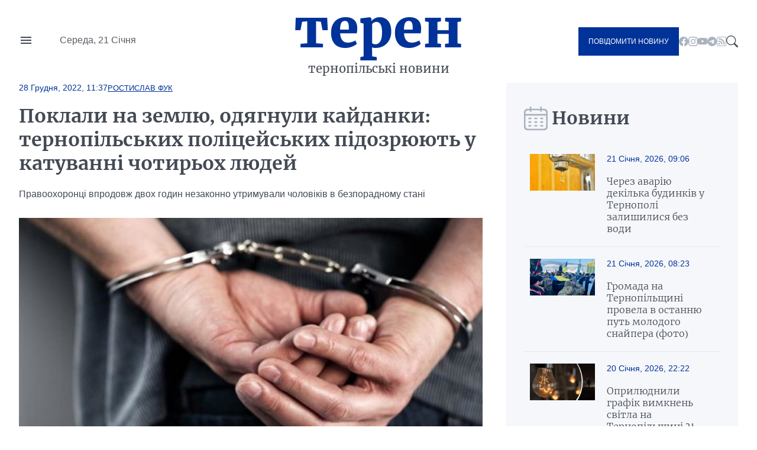

--- FILE ---
content_type: text/html; charset=UTF-8
request_url: https://teren.in.ua/news/poklali-na-zemlyu-odyagnuli-kaydanki-ternopilskih-policeyskih-pidozryuyut-u-katuvanni-chotiroh-lyudey_394567.html
body_size: 16500
content:
<!DOCTYPE html>
<html lang="uk">
<head>
    <meta charset="UTF-8">
    <meta http-equiv="X-UA-Compatible" content="IE=edge">
    <meta name="viewport" content="width=device-width, initial-scale=1.0">

    <title>Поклали на землю, одягнули кайданки: тернопільських поліцейських підозрюють у катуванні чотирьох людей — Терен</title>
<meta name="description" content="Правоохоронці впродовж двох годин незаконно утримували чоловіків в безпорадному стані">
<link rel="canonical" href="https://teren.in.ua/news/poklali-na-zemlyu-odyagnuli-kaydanki-ternopilskih-policeyskih-pidozryuyut-u-katuvanni-chotiroh-lyudey_394567.html" />
<link rel="amphtml" href="https://teren.in.ua/amp/poklali-na-zemlyu-odyagnuli-kaydanki-ternopilskih-policeyskih-pidozryuyut-u-katuvanni-chotiroh-lyudey_394567.html" />
<meta name="generator" content="chaker's News Engine (ova.in.ua)" />
<meta property="og:title" content="Поклали на землю, одягнули кайданки: тернопільських поліцейських підозрюють у катуванні чотирьох людей" />
<meta property="og:type" content="article" />
<meta property="og:url" content="https://teren.in.ua/news/poklali-na-zemlyu-odyagnuli-kaydanki-ternopilskih-policeyskih-pidozryuyut-u-katuvanni-chotiroh-lyudey_394567.html" />
<meta property="og:image" content="https://teren.in.ua/uploads/media/14/3a/143a29e43a63336a09618932d9ff51f8_orig.jpg" />
<meta property="og:description" content="&nbsp;" />
<meta property="og:locale" content="uk_UA" />
<meta property="og:site_name" content="Терен" />

    <script type="application/ld+json">{"@context":"https:\/\/schema.org","@type":"NewsArticle","name":"Поклали на землю, одягнули кайданки: тернопільських поліцейських підозрюють у катуванні чотирьох людей","headline":"Поклали на землю, одягнули кайданки: тернопільських поліцейських підозрюють у катуванні чотирьох людей","description":"Правоохоронці впродовж двох годин незаконно утримували чоловіків в безпорадному стані","mainEntityOfPage":{"@type":"WebPage","url":"\/news\/poklali-na-zemlyu-odyagnuli-kaydanki-ternopilskih-policeyskih-pidozryuyut-u-katuvanni-chotiroh-lyudey_394567.html"},"image":{"@type":"ImageObject","url":"https:\/\/teren.in.ua\/uploads\/media\/14\/3a\/143a29e43a63336a09618932d9ff51f8_orig.jpg","width":1024,"height":575},"author":{"@type":"Person","name":"Ростислав Фук","memberOf":{"@type":"NewsMediaOrganization","name":"Терен","logo":"https:\/\/teren.in.ua\/tpl\/images\/logo.png","diversityPolicy":{"@type":"WebPage","url":"https:\/\/teren.in.ua\/page\/redakcijna-politika\/"},"ethicsPolicy":{"@type":"WebPage","url":"https:\/\/teren.in.ua\/page\/redakcijna-politika\/"},"unnamedSourcesPolicy":{"@type":"WebPage","url":"https:\/\/teren.in.ua\/page\/redakcijna-politika\/"},"address":{"@type":"PostalAddress","addressCountry":"UA","addressRegion":"Lviv region","email":"admin@teren.in.ua"}},"url":"https:\/\/teren.in.ua\/","jobTitle":"Випусковий редактор"},"datePublished":"2022-12-28 11:37:00","dateModified":"2026-01-09T22:00:02+02:00","publisher":{"@type":"NewsMediaOrganization","name":"Терен","logo":"https:\/\/teren.in.ua\/tpl\/images\/logo.png","diversityPolicy":{"@type":"WebPage","url":"https:\/\/teren.in.ua\/page\/redakcijna-politika\/"},"ethicsPolicy":{"@type":"WebPage","url":"https:\/\/teren.in.ua\/page\/redakcijna-politika\/"},"unnamedSourcesPolicy":{"@type":"WebPage","url":"https:\/\/teren.in.ua\/page\/redakcijna-politika\/"},"address":{"@type":"PostalAddress","addressCountry":"UA","addressRegion":"Lviv region","email":"admin@teren.in.ua"}}}</script>
    <link rel="apple-touch-icon" sizes="76x76" href="/tpl/images/icons/apple-touch-icon.png">
    <link rel="icon" type="image/png" sizes="32x32" href="/tpl/images/icons/favicon-32x32.png">
    <link rel="icon" type="image/png" sizes="16x16" href="/tpl/images/icons/favicon-16x16.png">
    <link rel="manifest" href="/tpl/images/icons/site.webmanifest">
    <link rel="mask-icon" href="/tpl/images/icons/safari-pinned-tab.svg" color="#5bbad5">
    <link rel="shortcut icon" href="/tpl/images/icons/favicon.ico?v=teren">
    <meta name="msapplication-TileColor" content="#da532c">
    <meta name="msapplication-config" content="/tpl/images/icons/browserconfig.xml">
    <meta name="theme-color" content="#ffffff">


    
<script>
            document.addEventListener('DOMContentLoaded', () => {
                setTimeout(initGTM, 3500);
            });
            document.addEventListener('scroll', initGTMOnEvent);
            document.addEventListener('mousemove', initGTMOnEvent);
            document.addEventListener('touchstart', initGTMOnEvent);
            function initGTMOnEvent(event) {
                initGTM();
                event.currentTarget.removeEventListener(event.type, initGTMOnEvent); // remove the event listener that got triggered
            }
            function gtag(){dataLayer.push(arguments);}
            function initGTM() {
                if (window.gtmDidInit) {
                    return false;
                }
                window.gtmDidInit = true; // flag to ensure script does not get added to DOM more than once.
                const script = document.createElement('script');
                script.type = 'text/javascript';
                script.async = true;
                script.onload = () => {
                    gtag('js', new Date());
                    gtag('config', 'G-05GQ2QHZTS');
                }; // this part ensures PageViews is always tracked
                script.src = 'https://www.googletagmanager.com/gtag/js?id=G-05GQ2QHZTS';
                document.head.appendChild(script);
            }
        </script>
    

    
    
                
    <link rel="preconnect" href="https://fonts.googleapis.com/" />
    <link rel="preconnect" href="https://fonts.gstatic.com/" />
    <link rel="preconnect" href="https://fonts.gstatic.com/" crossorigin />
                <style>
                @font-face{font-display:swap;font-family:Merriweather;font-style:normal;font-weight:300;src:url(/tpl/duncan/dist/fonts/vendor/@fontsource/merriweather/files/merriweather-cyrillic-300-normal.woff2?89a6218d70e91fd739514c7cab06392d) format("woff2"),url(/tpl/duncan/dist/fonts/vendor/@fontsource/merriweather/files/merriweather-cyrillic-300-normal.woff?762b4b49a623152b0b8569169d99f743) format("woff")}
@font-face{font-display:swap;font-family:Merriweather;font-style:italic;font-weight:300;src:url(/tpl/duncan/dist/fonts/vendor/@fontsource/merriweather/files/merriweather-cyrillic-300-italic.woff2?2bef72dbaebc87b27fabb33ecd2da2c3) format("woff2"),url(/tpl/duncan/dist/fonts/vendor/@fontsource/merriweather/files/merriweather-cyrillic-300-italic.woff?0fd56132f985548a4782b802c735f2e2) format("woff")}
@font-face{font-display:swap;font-family:Merriweather;font-style:normal;font-weight:400;src:url(/tpl/duncan/dist/fonts/vendor/@fontsource/merriweather/files/merriweather-cyrillic-400-normal.woff2?fde0b55efc50742fb57fbebbb11c572f) format("woff2"),url(/tpl/duncan/dist/fonts/vendor/@fontsource/merriweather/files/merriweather-cyrillic-400-normal.woff?dea686775dd7eb521743e41240e3c23e) format("woff")}
@font-face{font-display:swap;font-family:Merriweather;font-style:italic;font-weight:400;src:url(/tpl/duncan/dist/fonts/vendor/@fontsource/merriweather/files/merriweather-cyrillic-400-italic.woff2?257bb73fd3be53929f4e406c6d35cddd) format("woff2"),url(/tpl/duncan/dist/fonts/vendor/@fontsource/merriweather/files/merriweather-cyrillic-400-italic.woff?aa8130713445c92761f6ddfa6ffcec24) format("woff")}
@font-face{font-display:swap;font-family:Merriweather;font-style:normal;font-weight:700;src:url(/tpl/duncan/dist/fonts/vendor/@fontsource/merriweather/files/merriweather-cyrillic-700-normal.woff2?ac43a680815dbe80c2a43096ae30e43b) format("woff2"),url(/tpl/duncan/dist/fonts/vendor/@fontsource/merriweather/files/merriweather-cyrillic-700-normal.woff?7aea1fbf52c227e355425697008b5166) format("woff")}
@font-face{font-display:swap;font-family:Merriweather;font-style:italic;font-weight:700;src:url(/tpl/duncan/dist/fonts/vendor/@fontsource/merriweather/files/merriweather-cyrillic-700-italic.woff2?cef4bcea8935180be92ff6d356212d0b) format("woff2"),url(/tpl/duncan/dist/fonts/vendor/@fontsource/merriweather/files/merriweather-cyrillic-700-italic.woff?278233a992295fbbaac37cc488b2d0c2) format("woff")}
@font-face{font-display:swap;font-family:Merriweather;font-style:normal;font-weight:900;src:url(/tpl/duncan/dist/fonts/vendor/@fontsource/merriweather/files/merriweather-cyrillic-900-normal.woff2?c7ac02a1c03028a6c9f676b8459ccb1f) format("woff2"),url(/tpl/duncan/dist/fonts/vendor/@fontsource/merriweather/files/merriweather-cyrillic-900-normal.woff?47d442c089ef6fa414a161432bb7bc77) format("woff")}
@font-face{font-display:swap;font-family:Merriweather;font-style:italic;font-weight:900;src:url(/tpl/duncan/dist/fonts/vendor/@fontsource/merriweather/files/merriweather-cyrillic-900-italic.woff2?100fa44d312e8d4494bc34facfadf277) format("woff2"),url(/tpl/duncan/dist/fonts/vendor/@fontsource/merriweather/files/merriweather-cyrillic-900-italic.woff?8a601d3f5198caa06839e5f4879b815f) format("woff")}
*{box-sizing:border-box;margin:0;padding:0}body,html{font-family:-apple-system,BlinkMacSystemFont,Segoe UI,Roboto,Oxygen,Ubuntu,Cantarell,Open Sans,Helvetica Neue,sans-serif;font-size:16px;font-weight:400;height:100%}:root{--cyan:#039;--gray:#434a54;--white:#fff;--light:#aab2bd;--black:#000;--yellow:#ffae00;--green:#3ea72d;--darkgreen:#247817;--red:#900;--darkgray:#6a6a6a;--violet:violet;--bg-gray:#f6f7fb;--gap:40px;--border:#e6e9ee;--aside:#656d78;--time:#595e64;--fb:#515eb3;--tw:#6ab8ff;--tg:#389ce9;--social:#f6f7f8}@media (max-width:776px){:root{--gap:20px}}a{color:var(--cyan);text-decoration:underline}.wrapper{margin:auto;width:1400px}@media (max-width:1440px){.wrapper{width:95%}}.mobile{display:none!important}.desktop{display:block!important}@media (max-width:996px){.mobile{display:block!important}.desktop{display:none!important}}.bg-gray{background:var(--bg-gray)}::-moz-placeholder{font-family:inherit!important;font-size:14px}::placeholder{font-family:inherit!important;font-size:14px}#header{align-items:center;display:grid;grid-template-columns:1fr auto 1fr;min-height:140px}@media (max-width:996px){#header{min-height:100px}}#header-left{display:grid;gap:45px;grid-template-columns:24px 1fr}#nav-button{background-image:url("data:image/svg+xml;charset=utf-8,%3Csvg xmlns='http://www.w3.org/2000/svg' viewBox='0 0 24 24' fill='%23434a54'%3E%3Cpath d='M0 0h24v24H0z' fill='none'/%3E%3Cpath d='M3 18h18v-2H3v2zm0-5h18v-2H3v2zm0-7v2h18V6H3z'/%3E%3C/svg%3E");background-repeat:no-repeat;background-size:cover;height:24px;margin-top:-4px;width:24px}#header-left time{color:var(--time);display:block;line-height:1;white-space:nowrap}#logo{color:var(--cyan);font-family:Merriweather,serif;font-size:90px;font-weight:900;text-align:center;text-transform:lowercase}@media (max-width:996px){#logo{font-size:40px;line-height:.4}}#logo a{color:var(--cyan);display:block;line-height:1;margin:-10px 0 10px;text-decoration:none}#logo span{color:var(--gray);display:block;font-size:20px;font-weight:400}@media (max-width:996px){#logo span{font-size:14px}}#header-right{align-items:center;display:flex;gap:24px;justify-content:flex-end}.send-post{background:var(--cyan);color:var(--white)!important;display:inline-block!important;font-size:12px;padding:17px!important;text-decoration:none;text-transform:uppercase}@media (max-width:996px){.send-post{align-items:center;display:flex;height:50px;justify-content:center;padding:0;position:relative;width:50px}.send-post span{display:none}.send-post:before{background:url("[data-uri]");content:"";display:block;height:25px;left:calc(50% - 14px);position:absolute;top:calc(50% - 12px);width:28px}}#search-button{background-image:url("data:image/svg+xml;charset=utf-8,%3Csvg xmlns='http://www.w3.org/2000/svg' fill='%23434a54' viewBox='0 0 16 16'%3E%3Cpath d='M11.742 10.344a6.5 6.5 0 1 0-1.397 1.398h-.001c.03.04.062.078.098.115l3.85 3.85a1 1 0 0 0 1.415-1.414l-3.85-3.85a1.007 1.007 0 0 0-.115-.1zM12 6.5a5.5 5.5 0 1 1-11 0 5.5 5.5 0 0 1 11 0z'/%3E%3C/svg%3E");display:block;height:20px;width:20px}#nav{background:var(--white);height:100vh;left:-350px;padding:60px 40px;position:fixed;top:0;transform:translateX(0);width:350px;z-index:4}@media (max-width:996px){#nav{height:auto;left:-100%;padding:20px 40px;position:absolute;top:100px;width:100%}}#nav a,#nav li,#nav ul{display:block}#nav a{color:var(--gray);font-family:Merriweather,serif;padding:5px 0;text-decoration:none}#nav a.active{color:var(--cyan)!important}#nav hr{border:none;border-top:1px solid var(--light);margin:10px 0}#nav aside{align-items:center;display:flex;flex-flow:column;gap:20px;justify-content:center;padding:30px 0}#nav aside a[href^=tel]{color:var(--black);font-size:24px;font-weight:700}@media (max-width:400px){#nav aside a[href^=tel]{font-size:18px}}#nav aside a[href^=mailto]{color:var(--cyan);font-size:14px}#nav form{display:block;position:relative}#nav form input[type=search]{border:1px solid transparent;outline:none;padding:10px 25px 10px 10px}#nav form button{background:transparent;border:none;position:absolute;right:5px;top:calc(50% - 10px);z-index:1}#nav form button svg{fill:var(--gray);height:20px;width:20px}@media (max-width:996px){#nav aside .send-post{align-items:center;display:flex;height:auto;justify-content:center;padding:17px!important;position:static;width:auto}#nav aside .send-post span{display:inline-block}#nav aside .send-post:before{display:none}}#send-post{background:var(--white);height:100vh;padding:60px 40px;position:fixed;right:-350px;top:0;transform:translateX(0);width:350px;z-index:4}@media (max-width:996px){#send-post{padding:20px 40px;right:calc(-100% - 80px);top:100px;width:100%}}#send-post form{display:block;margin-top:calc(var(--gap)*2);position:relative}#send-post form input[type=email],#send-post form input[type=text],#send-post form textarea{border:1px solid var(--light);font-family:inherit;font-size:14px;margin:0 0 calc(var(--gap)/2);outline:none;padding:10px 25px 10px 10px;width:100%}#send-post form textarea{height:120px;max-height:300px;min-height:80px;resize:vertical}#send-post form button{background:var(--cyan);border:none;color:var(--white);display:block;font-family:inherit;font-size:12px;outline:none;padding:17px;text-decoration:none;text-transform:uppercase;width:100%}ul.social{display:inline-flex!important;gap:22px}@media (max-width:996px){ul.social{display:none!important}}ul.social li{display:inline-block!important}ul.social li a{display:block;height:16px;text-decoration:none;width:16px}ul.social .facebook{background-image:url("data:image/svg+xml;charset=utf-8,%3Csvg xmlns='http://www.w3.org/2000/svg' fill='%23aab2bd' viewBox='0 0 16 16'%3E%3Cpath d='M16 8.049c0-4.446-3.582-8.05-8-8.05C3.58 0-.002 3.603-.002 8.05c0 4.017 2.926 7.347 6.75 7.951v-5.625h-2.03V8.05H6.75V6.275c0-2.017 1.195-3.131 3.022-3.131.876 0 1.791.157 1.791.157v1.98h-1.009c-.993 0-1.303.621-1.303 1.258v1.51h2.218l-.354 2.326H9.25V16c3.824-.604 6.75-3.934 6.75-7.951z'/%3E%3C/svg%3E")}ul.social .youtube{background-image:url("data:image/svg+xml;charset=utf-8,%3Csvg xmlns='http://www.w3.org/2000/svg' fill='%23aab2bd' viewBox='0 0 16 16'%3E%3Cpath d='M8.051 1.999h.089c.822.003 4.987.033 6.11.335a2.01 2.01 0 0 1 1.415 1.42c.101.38.172.883.22 1.402l.01.104.022.26.008.104c.065.914.073 1.77.074 1.957v.075c-.001.194-.01 1.108-.082 2.06l-.008.105-.009.104c-.05.572-.124 1.14-.235 1.558a2.007 2.007 0 0 1-1.415 1.42c-1.16.312-5.569.334-6.18.335h-.142c-.309 0-1.587-.006-2.927-.052l-.17-.006-.087-.004-.171-.007-.171-.007c-1.11-.049-2.167-.128-2.654-.26a2.007 2.007 0 0 1-1.415-1.419c-.111-.417-.185-.986-.235-1.558L.09 9.82l-.008-.104A31.4 31.4 0 0 1 0 7.68v-.123c.002-.215.01-.958.064-1.778l.007-.103.003-.052.008-.104.022-.26.01-.104c.048-.519.119-1.023.22-1.402a2.007 2.007 0 0 1 1.415-1.42c.487-.13 1.544-.21 2.654-.26l.17-.007.172-.006.086-.003.171-.007A99.788 99.788 0 0 1 7.858 2h.193zM6.4 5.209v4.818l4.157-2.408L6.4 5.209z'/%3E%3C/svg%3E")}ul.social .rss{background-image:url("data:image/svg+xml;charset=utf-8,%3Csvg xmlns='http://www.w3.org/2000/svg' fill='%23aab2bd' viewBox='0 0 16 16'%3E%3Cpath d='M14 1a1 1 0 0 1 1 1v12a1 1 0 0 1-1 1H2a1 1 0 0 1-1-1V2a1 1 0 0 1 1-1h12zM2 0a2 2 0 0 0-2 2v12a2 2 0 0 0 2 2h12a2 2 0 0 0 2-2V2a2 2 0 0 0-2-2H2z'/%3E%3Cpath d='M5.5 12a1.5 1.5 0 1 1-3 0 1.5 1.5 0 0 1 3 0zm-3-8.5a1 1 0 0 1 1-1c5.523 0 10 4.477 10 10a1 1 0 1 1-2 0 8 8 0 0 0-8-8 1 1 0 0 1-1-1zm0 4a1 1 0 0 1 1-1 6 6 0 0 1 6 6 1 1 0 1 1-2 0 4 4 0 0 0-4-4 1 1 0 0 1-1-1z'/%3E%3C/svg%3E")}ul.social .telegram{background-image:url("data:image/svg+xml;charset=utf-8,%3Csvg xmlns='http://www.w3.org/2000/svg' fill='%23aab2bd' viewBox='0 0 16 16'%3E%3Cpath d='M16 8A8 8 0 1 1 0 8a8 8 0 0 1 16 0zM8.287 5.906c-.778.324-2.334.994-4.666 2.01-.378.15-.577.298-.595.442-.03.243.275.339.69.47l.175.055c.408.133.958.288 1.243.294.26.006.549-.1.868-.32 2.179-1.471 3.304-2.214 3.374-2.23.05-.012.12-.026.166.016.047.041.042.12.037.141-.03.129-1.227 1.241-1.846 1.817-.193.18-.33.307-.358.336a8.154 8.154 0 0 1-.188.186c-.38.366-.664.64.015 1.088.327.216.589.393.85.571.284.194.568.387.936.629.093.06.183.125.27.187.331.236.63.448.997.414.214-.02.435-.22.547-.82.265-1.417.786-4.486.906-5.751a1.426 1.426 0 0 0-.013-.315.337.337 0 0 0-.114-.217.526.526 0 0 0-.31-.093c-.3.005-.763.166-2.984 1.09z'/%3E%3C/svg%3E")}.title{color:var(--gray);display:grid;font-family:Merriweather,serif;font-size:30px;font-weight:600;gap:15px;grid-template-columns:32px 1fr;height:40px;margin:0 0 20px}@media (max-width:776px){.title{align-items:center;font-size:21px}}.title:before{align-self:center;background-repeat:no-repeat!important;background-size:cover!important;content:"";display:inline-block;height:40px;width:33px}.title.calendar:before{background:url("[data-uri]");width:40px}.service{align-items:center;display:flex;flex-wrap:wrap;gap:calc(var(--gap)/4);margin:0 0 calc(var(--gap)/2)}.service,.service time{position:static!important}.service time{background:transparent!important;display:block;font-size:14px;font-weight:400!important;margin:0!important;padding:0!important}.service a{display:block;font-size:13px;position:relative;text-transform:uppercase}#content .service a{color:var(--cyan)!important}.article{position:relative}.article time{color:var(--time);display:block;font-size:14px;margin:20px 0}.article h1 a{color:var(--gray);display:block;font-family:Merriweather,serif;text-decoration:none}img{height:auto;max-width:100%;vertical-align:middle}.picture,picture img,picture source{height:auto;width:100%}.picture{display:block;overflow:hidden;padding-top:56.25%;position:relative}.picture picture{bottom:0;display:block;left:0;max-height:100%;position:absolute;right:0;top:0;width:100%}.picture picture img{height:100%!important;-o-object-fit:cover;object-fit:cover;width:100%!important}.article-2-1 .article:first-of-type{grid-area:hot-1}.article-2-1 .article:nth-of-type(2){grid-area:hot-2}.article-2-1 .article:nth-of-type(3){grid-area:hot-3}#page{display:grid;gap:var(--gap);grid-template-columns:2fr 1fr}@media (max-width:996px){#page{grid-template-columns:1fr}}#content{color:var(--gray);display:grid;gap:var(--gap);grid-template-areas:"content-header content-header" "content-aside content-main";grid-template-columns:160px 1fr;grid-template-rows:auto 1fr}@media (max-width:996px){#content{display:block}}#content header{grid-area:content-header}#content header time{color:var(--cyan);font-size:14px;font-weight:700}#content header h1{color:var(--gray);font-family:Merriweather,serif;margin:20px 0}@media (max-width:996px){#content header h1{font-size:22px;margin:15px 0}}#content header p{line-height:1.5;margin:0 0 28px}#content aside{grid-area:content-aside}@media (max-width:996px){#content aside{grid-area:initial}}#content aside h1{color:var(--gray);font-family:Merriweather,serif;font-size:21px;font-weight:700}@media (max-width:996px){#content aside h1{display:none}}#content main{grid-area:content-main}#content main p{font-weight:400;line-height:1.5;margin:0 0 calc(var(--gap)/4*3)}@media (max-width:996px){#content .picture{margin:calc(var(--gap)/4*3) 0}}#page>aside{align-self:flex-start;padding:var(--gap) 30px 0}@media (max-width:996px){#page>aside{margin:0 -2.5%}}#page>aside .article{background:var(--white);border-top:1px solid var(--border);display:grid;gap:calc(var(--gap)/2);grid-template-columns:110px 1fr;padding:20px 10px}@media (max-width:996px){#page>aside .article{padding:20px 0}}#page>aside .article{background:var(--bg-gray)}#page>aside .article:first-of-type{border-top:none}#page>aside .article .picture{align-self:flex-start}#page>aside .article-data time{color:var(--cyan);display:block;margin:0 0 20px}#page>aside .article-data h1 a{color:var(--gray);font-size:16px;font-weight:300;text-decoration:none}#footer-logo{grid-area:footer-logo}#footer-content{color:var(--time);font-size:14px;grid-area:footer-content}#footer-contact{grid-area:footer-contact;text-align:center}#copy{color:var(--cyan);font-size:16px;grid-area:copy;padding:0 0 35px;text-align:center}.share-buttons{display:flex;flex-wrap:wrap;gap:0 calc(var(--gap)/2)}.share-buttons a{align-items:center;background:var(--social);border-radius:20px;display:flex;font-weight:600;gap:15px;height:40px;margin:0 0 20px;text-decoration:none;width:100px}.share-buttons a:before{background-position:50% 50%!important;background-repeat:no-repeat!important;background-size:18px 18px!important;border-radius:20px;content:"";display:block;height:40px;width:40px}.share-buttons a.facebook:before{background:var(--fb);background-image:url("data:image/svg+xml;charset=utf-8,%3Csvg xmlns='http://www.w3.org/2000/svg' fill='%23fff' viewBox='0 0 20 20'%3E%3Cpath d='M11 10h2.6l.4-3h-3V5.3c0-.9.2-1.5 1.5-1.5H14V1.1c-.3 0-1-.1-2.1-.1C9.6 1 8 2.4 8 5v2H5.5v3H8v8h3v-8z'/%3E%3C/svg%3E")}.share-buttons a.twitter:before{background:var(--tw);background-image:url("data:image/svg+xml;charset=utf-8,%3Csvg xmlns='http://www.w3.org/2000/svg' fill='%23fff' viewBox='0 0 20 20'%3E%3Cpath d='M19 4.74a7.587 7.587 0 0 1-2.119.58 3.715 3.715 0 0 0 1.622-2.04 7.331 7.331 0 0 1-2.344.89A3.682 3.682 0 0 0 13.464 3a3.698 3.698 0 0 0-3.596 4.539 10.482 10.482 0 0 1-7.614-3.86c-.318.54-.5 1.181-.5 1.86 0 1.281.651 2.411 1.643 3.071a3.654 3.654 0 0 1-1.674-.461v.04a3.71 3.71 0 0 0 2.963 3.631 4.083 4.083 0 0 1-1.668.06 3.701 3.701 0 0 0 3.451 2.569 7.467 7.467 0 0 1-4.587 1.57 6.44 6.44 0 0 1-.882-.05 10.439 10.439 0 0 0 5.662 1.66c6.792 0 10.508-5.629 10.508-10.5 0-.16-.004-.32-.013-.48A7.533 7.533 0 0 0 19 4.74'/%3E%3C/svg%3E")}.share-buttons a.telegram:before{background:var(--tg);background-image:url("data:image/svg+xml;charset=utf-8,%3Csvg xmlns='http://www.w3.org/2000/svg' fill='%23fff' viewBox='0 0 300 300'%3E%3Cpath d='m5.299 144.645 69.126 25.8 26.756 86.047c1.712 5.511 8.451 7.548 12.924 3.891l38.532-31.412a11.496 11.496 0 0 1 14.013-.391l69.498 50.457c4.785 3.478 11.564.856 12.764-4.926L299.823 29.22c1.31-6.316-4.896-11.585-10.91-9.259L5.218 129.402c-7.001 2.7-6.94 12.612.081 15.243zm91.57 12.066 135.098-83.207c2.428-1.491 4.926 1.792 2.841 3.726L123.313 180.87a23.112 23.112 0 0 0-7.163 13.829l-3.798 28.146c-.503 3.758-5.782 4.131-6.819.494l-14.607-51.325c-1.673-5.854.765-12.107 5.943-15.303z'/%3E%3C/svg%3E")}.share-buttons a span{color:var(--cyan);display:none;font-family:Merriweather,serif;font-size:16px}.share-buttons a span:after{content:"+";display:inline-block;margin:0 0 0 5px}#mobile-panel{background:var(--cyan);bottom:0;display:none;height:75px;left:0;position:fixed;width:100%;z-index:2}@media (max-width:996px){#mobile-panel{align-items:center;display:flex}}@media (max-width:540px){#mobile-panel{align-items:flex-start}}#mobile-panel li{display:block;width:20%}@media (max-width:540px){#mobile-panel li{padding:10px 0 0}}#mobile-panel a{align-items:center;color:var(--light);display:flex;flex-flow:column;font-size:10px;gap:10px;justify-content:flex-start;text-align:center;text-decoration:none;text-transform:uppercase}#mobile-panel a:before{background-repeat:no-repeat!important;content:"";display:block;min-height:25px}#nav-home a:before{background:url("[data-uri]");height:21px;width:25px}#nav-search a:before{background:url("[data-uri]");height:21px;width:21px}#nav-menu a:before{background:url("[data-uri]");height:18px;width:24px}#nav-news a:before{background:url("[data-uri]");height:24px;width:24px}#nav-send a:before{background:url("[data-uri]");height:25px;width:28px}

            </style>
        <link rel="preload" href="/tpl/duncan/dist/style.css?v1664361540" as="style" onload="this.onload=null;this.rel='stylesheet'">
    
    <style>
        [style*="--aspect-ratio"] > :first-child
        {
            width: 100%;
        }

        [style*="--aspect-ratio"] > img
        {
            height: auto;
        }

        @supports (--custom:property)
        {
            [style*="--aspect-ratio"]
            {
                position: relative;
            }

            [style*="--aspect-ratio"]::before
            {
                content: '';
                display: block;
                padding-bottom: calc(100% / (var(--aspect-ratio)));
            }

            [style*="--aspect-ratio"] > :first-child
            {
                position: absolute;
                top: 0;
                left: 0;
                height: 100%;
            }
        }

        .video-link
        {
            background-size: cover;
            background-position: center;
            cursor: pointer;
        }

        .video-link.video-open-inline-rendered::after
        {
            display: none;
        }

        .video-link::after
        {
            content: '';
            display: inline-block;
            background-image: url("data:image/svg+xml, %3Csvg viewBox='0 -77 512.00213 512' xmlns='http://www.w3.org/2000/svg'%3E%3Cpath d='m501.453125 56.09375c-5.902344-21.933594-23.195313-39.222656-45.125-45.128906-40.066406-10.964844-200.332031-10.964844-200.332031-10.964844s-160.261719 0-200.328125 10.546875c-21.507813 5.902344-39.222657 23.617187-45.125 45.546875-10.542969 40.0625-10.542969 123.148438-10.542969 123.148438s0 83.503906 10.542969 123.148437c5.90625 21.929687 23.195312 39.222656 45.128906 45.128906 40.484375 10.964844 200.328125 10.964844 200.328125 10.964844s160.261719 0 200.328125-10.546875c21.933594-5.902344 39.222656-23.195312 45.128906-45.125 10.542969-40.066406 10.542969-123.148438 10.542969-123.148438s.421875-83.507812-10.546875-123.570312zm0 0' fill='%23f00'/%3E%3Cpath d='m204.96875 256 133.269531-76.757812-133.269531-76.757813zm0 0' fill='%23fff'/%3E%3C/svg%3E");
            width: 64px;
            height: 64px;
            position: absolute;
            z-index: 2;
            transition: .5s;
            top: calc(50% - 32px);
            left: calc(50% - 32px);
        }

        .video-link:hover::after
        {
            background-image: url("data:image/svg+xml, %3Csvg viewBox='0 -77 512.00213 512' xmlns='http://www.w3.org/2000/svg'%3E%3Cpath d='m501.453125 56.09375c-5.902344-21.933594-23.195313-39.222656-45.125-45.128906-40.066406-10.964844-200.332031-10.964844-200.332031-10.964844s-160.261719 0-200.328125 10.546875c-21.507813 5.902344-39.222657 23.617187-45.125 45.546875-10.542969 40.0625-10.542969 123.148438-10.542969 123.148438s0 83.503906 10.542969 123.148437c5.90625 21.929687 23.195312 39.222656 45.128906 45.128906 40.484375 10.964844 200.328125 10.964844 200.328125 10.964844s160.261719 0 200.328125-10.546875c21.933594-5.902344 39.222656-23.195312 45.128906-45.125 10.542969-40.066406 10.542969-123.148438 10.542969-123.148438s.421875-83.507812-10.546875-123.570312zm0 0' fill='%23fff'/%3E%3Cpath d='m204.96875 256 133.269531-76.757812-133.269531-76.757813zm0 0' fill='%23f00'/%3E%3C/svg%3E");
        }
    </style>

</head>
<body>

<nav id="nav">
    <ul>
        <li><a href="/category/important/">Важливо</a></li><li><a href="/category/misto/">Місто</a></li><li><a href="/flag/people/">Люди</a></li><li><a href="/category/war/">Війна</a></li><li><a href="/category/society/">Суспільство</a></li><li><a href="/category/economy/">Гроші</a></li><li><a href="/category/criminal/">Кримінал</a></li><li><a href="/category/emergencies/">Надзвичайні події</a></li><li><a href="/category/health/">Здоров'я</a></li><li><a href="/category/osvita/">Освіта</a></li><li><a href="/category/dovkillya/">Довкілля</a></li><li><a href="/category/agro/">Агро</a></li><li><a href="/category/kultura/">Культура</a></li><li><a href="/category/sport/">Спорт</a></li><li><a href="/category/polytics/">Політика</a></li><li><a href="/category/pogoda/">Погода</a></li><li><a href="/category/dumka-ternopolyan/">Думка тернополян</a></li><li><a href="/flag/topinfo/">Цікаво</a></li><li><a href="/category/socmerezhi/">Соцмережі</a></li><li><a href="/category/partnerski-proekty/">Реклама</a></li>
        <li class="hr"></li>
        <li><a href="/page/pro-nas/">Про нас</a></li><li><a href="/page/rozmisenna-reklami/">Розміщення реклами</a></li><li><a href="/archive/">Архів новин</a></li>
    </ul>

    <aside>

        <form action="/search.php">
            <input type="search" name="q" placeholder="Шукати" id="nav-search-input" aria-label="Пошукова фраза">
            <button aria-label="Пошук">
                <svg viewBox='0 0 16 16'><path d='M11.742 10.344a6.5 6.5 0 1 0-1.397 1.398h-.001c.03.04.062.078.098.115l3.85 3.85a1 1 0 0 0 1.415-1.414l-3.85-3.85a1.007 1.007 0 0 0-.115-.1zM12 6.5a5.5 5.5 0 1 1-11 0 5.5 5.5 0 0 1 11 0z'/></svg>
            </button>
        </form>

        <div class="send-post">
            <span>Повідомити новину</span>
        </div>

        <a href="tel:+380684276800" title="Дзвінок">+380684276800</a>

        <a href="mailto://office@teren.in.ua" title="Надіслати імейл">office@teren.in.ua</a>

        <ul class="social">
    <li><a href="https://www.facebook.com/teren.in.ua" class="facebook" title="facebook"></a></li>
    <li><a href="https://www.instagram.com/teren_news/" class="instagram" title="instagram"></a></li>
    <li><a href="https://www.youtube.com/c/%D0%A2%D0%B5%D1%80%D0%BD%D0%BE%D0%BF%D1%96%D0%BB%D1%8C%D1%81%D1%8C%D0%BA%D1%96%D0%B5%D0%BA%D1%81%D0%BF%D1%80%D0%B5%D1%81%D0%BD%D0%BE%D0%B2%D0%B8%D0%BD%D0%B8%D0%A2%D0%95%D0%A0%D0%95%D0%9D" class="youtube" title="youtube"></a></li>
    <li><a href="https://t.me/+jwp4d5TI4101ODc6" class="telegram" title="telegram"></a></li>
    <li><a href="/rss/news.rss" class="rss" title="rss"></a></li>
</ul>
    </aside>

</nav>
<!-- Випадачка -->

<div id="send-post">
    <form action="/contact.php?act=send" method="post">
        <input type="text" name="name" placeholder="Ім'я" aria-label="Прізвище та Ім'я">
        <input type="email" name="ymail" placeholder="Телефон" aria-label="Телефон">
        <textarea placeholder="Новина" name="message" aria-label="Дані" required minlength="10"></textarea>
        <input type="email" name="email" placeholder="Телефон" aria-label="Телефон">
        <script>document.querySelector('[name="email"]').style.display = 'none'</script>


        <button>Надіслати</button>
    </form>
</div>
<!-- Випадачка справа (надіслати новину) -->

<div class="wrapper">
    <header id="header">

        <div id="header-left">
            <div id="nav-button" class="desktop"></div>
            <time class="desktop">Середа, 21 Січня</time>
            <time class="mobile">Сер, 21 Січ</time>
        </div>
        <div id="logo">
            <a href="/" title="Терен: тернопільські новини">
                Терен
            </a>
            <span>тернопільські новини</span>
        </div>
        <div id="header-right">
            <div class="send-post">
                <span>Повідомити новину</span>
            </div>

            <ul class="social">
    <li><a href="https://www.facebook.com/teren.in.ua" class="facebook" title="facebook"></a></li>
    <li><a href="https://www.instagram.com/teren_news/" class="instagram" title="instagram"></a></li>
    <li><a href="https://www.youtube.com/c/%D0%A2%D0%B5%D1%80%D0%BD%D0%BE%D0%BF%D1%96%D0%BB%D1%8C%D1%81%D1%8C%D0%BA%D1%96%D0%B5%D0%BA%D1%81%D0%BF%D1%80%D0%B5%D1%81%D0%BD%D0%BE%D0%B2%D0%B8%D0%BD%D0%B8%D0%A2%D0%95%D0%A0%D0%95%D0%9D" class="youtube" title="youtube"></a></li>
    <li><a href="https://t.me/+jwp4d5TI4101ODc6" class="telegram" title="telegram"></a></li>
    <li><a href="/rss/news.rss" class="rss" title="rss"></a></li>
</ul>

            <div id="search-button" class="desktop"></div>
        </div>

    </header>
</div>
<!-- header -->
<!-- [BODY START] -->

<div class="wrapper">
    <div id="page">
        <div id="content">
            <header>
                <div class="service">

                <time datetime="2022-12-28 11:37">28 Грудня, 2022, 11:37</time>

                                    <a href="/author/rostislav-fuk_41">Ростислав Фук</a>
                
                </div>

                <h1>Поклали на землю, одягнули кайданки: тернопільських поліцейських підозрюють у катуванні чотирьох людей</h1>

                <p>Правоохоронці впродовж двох годин незаконно утримували чоловіків в безпорадному стані</p>
                                                            <div class="picture">
                            <picture><img src="/uploads/media/14/3a/143a29e43a63336a09618932d9ff51f8_orig.jpg" alt="кайданки (Copy)" data-thumb="/uploads/media/14/3a/143a29e43a63336a09618932d9ff51f8_orig_thumb.jpg"  data-width="1024" data-height="575" data-aspect-ratio="1.78"/></picture>
                        </div>
                                    
            </header>

            <aside>

                <div class="share-buttons" data-share_count="{&quot;facebook&quot;:1,&quot;twitter&quot;:0,&quot;telegram&quot;:0,&quot;viber&quot;:0}" data-news_id="394567">
                    <a href="#" class="facebook" data-share="facebook" title="share to facebook">
                        <span></span>
                    </a>
                    <a href="#" class="twitter" data-share="twitter" title="share to twitter">
                        <span></span>
                    </a>
                    <a href="#" class="telegram" data-share="telegram" title="share to telegram">
                        <span></span>
                    </a>
                </div>

                                    <h1>До теми</h1>
                    <ul>
                                                    <li><a href="/news/u-ternopoli-vidznachili-policeyskih-yaki-znayshli-vinuvatciv-smertelnih-dtp_394444.html">У Тернополі відзначили поліцейських, які знайшли винуватців смертельних ДТП</a></li>
                                                    <li><a href="/news/sbu-povidomila-pro-pidozru-rektoru-pochayivskoyi-seminariyi_394236.html">СБУ повідомила про підозру ректору Почаївської семінарії</a></li>
                                                    <li><a href="/news/voyuvav-proti-zsu-na-ternopilshchini-rozsliduyut-spravu-pro-derzhavnu-zradu-i-kolaboracionizm_394192.html">Воював проти ЗСУ: на Тернопільщині розслідують справу про державну зраду і колабораціонізм</a></li>
                                            </ul>
                
                <div class="ad" data-key="news-sidebar-left"></div>

            </aside>

            <main>
                <p><strong>Під процесуальним керівництвом Тернопільської обласної прокуратури оголосили підозру трьом співробітникам Управління стратегічних розслідувань. Про це <a href="https://m.facebook.com/story.php?story_fbid=pfbid031wEstUwrBcJUzj6Zwxhkhb5e2d5uxCkd3RT2qewMykgCMyi88LCDhjLnVd212tH1l&amp;id=100064561967246" target="_blank" rel="noopener">повідомили</a> у пресслужбі прокуратури.</strong></p>
<p>За даними слідства, працівники УСР на узбіччі дороги в Тернополі зупинили бус із чотирма мешканцями міста.</p>
<blockquote>
<p><em>Діючи в інтересах свого знайомого, виходячи за межі наданих їм прав та службових повноважень, без будь-яких законних на те підстав співробітники УСР із застосуванням заходів фізичного та психологічного впливу здійснили затримання чоловіків, що перебували у автомобілі. Вони силою витягли їх з авто та завдали тілесних ушкоджень, хоча потерпілі не чинили їм жодного опору, йдеться в повідомленні.</em></p>
</blockquote>
<p>Правоохоронці впродовж двох годин незаконно утримували чоловіків в безпорадному стані, лежачи на узбіччі проїзної частини дороги обличчям вниз з заведеними за спину руками в кайданках.</p>
<blockquote>
<p><em> Їх дії завдали потерпілим окрім фізичних, ще й моральних страждань, адже очевидці події, оскільки це все відбувалось у громадському місці, знімали побачене на мобільні телефони, – кажуть у пресслужбі прокуратури.</em></p>
</blockquote>
<p>Вирішується питання про обрання підозрюваним запобіжних заходів за шістьма статтями Кримінального кодексу України. Досудове здійснюється групою слідчих у  Львові.</p>
<p>Нагадаємо, <strong><a href="../news/shistoh-policeyskih-povernuli-na-lavu-pidsudnih-apelyaciyu-vdruge-rozglyadatimut-u-ternopoli_393317.html" target="_blank" rel="noopener">на лаву підсудних повернули шістьох поліцейських, обвинувачених у перевищенні повноважень, що призвело до смерті 22-річного юнака</a></strong>.  У лютому цього року <a href="../news/ternopilskiy-apelyaciyniy-sud-vipravdav-policeyskih-yakih-obvinuvachuvali-u-smerti-yunaka-foto_389247.html" target="_blank" rel="noopener"><strong>Тернопільський апеляційний суд виправдав поліцейських, обвинувачених у смерті юнака</strong>,</a> який під час обшуку проковтнув пакетик канабісу. Однак Верховний суд з цим не погодився і скасував ухвалу. Апеляцію вдруге розглядають у Тернополі.</p>
<p>Читайте також: <strong><a href="../news/u-ternopoli-troh-policeyskih-pidozryuyut-u-katuvanni-cholovika_393853.html">Вибивали зізнання: у Тернополі трьох поліцейських підозрюють у катуванні чоловіка</a></strong></p>
<p><em><strong>Фото з відкритих джерел</strong></em></p>

                <img src="/register_view.php?ids=394567" alt="" style="width: 1px !important; height: 1px !important;" />

                                    <div class="tags">
                        <a href="/news/politsejski/" title="поліцейські">поліцейські</a><a href="/news/pidozra/" title="підозра">підозра</a><a href="/news/katuvannya/" title="катування">катування</a>                    </div>
                
                <div class="ad" style="margin-top: 10px" data-key="news1"></div>
            </main>
        </div>
        <!-- #content -->

        <aside class="bg-gray">
            <div class="title calendar">
                Новини
            </div>

                            <article class="article">
	<a href="/news/cherez-avariyu-dekilka-budinkiv-u-ternopoli-zalishilisya-bez-vodi_413413.html" title="Через аварію декілька будинків у Тернополі залишилися без води">
		<div class="picture">
			 <picture><source srcset="/uploads/media/f4/ab/f4abf23b58a45055642f54502ab7d561_w320.avif" type="image/avif" /><source srcset="/uploads/media/f4/ab/f4abf23b58a45055642f54502ab7d561_w320.webp" type="image/webp" /><source srcset="/uploads/media/f4/ab/f4abf23b58a45055642f54502ab7d561_w320.jpg" type="image/jpeg" /><img src="/uploads/media/f4/ab/f4abf23b58a45055642f54502ab7d561_orig_thumb.jpg" alt="" loading="lazy" /></picture> 		</div>
	</a>

	<div class="article-data">
		<div class="service"><time datetime="2026-01-21 09:06">21 Січня, 2026, 09:06</time></div>
		<h1><a href="/news/cherez-avariyu-dekilka-budinkiv-u-ternopoli-zalishilisya-bez-vodi_413413.html">Через аварію декілька будинків у Тернополі залишилися без води</a></h1>
	</div>
</article>
                            <article class="article">
	<a href="/news/gromada-na-ternopilshchini-provela-v-ostannyu-put-molodogo-snaypera-foto_413405.html" title="Громада на Тернопільщині провела в останню путь молодого снайпера (фото)">
		<div class="picture">
			 <picture><source srcset="/uploads/media/d5/e6/d5e606dc7ea5cec11b7dfa33c1910973_w320.avif" type="image/avif" /><source srcset="/uploads/media/d5/e6/d5e606dc7ea5cec11b7dfa33c1910973_w320.webp" type="image/webp" /><source srcset="/uploads/media/d5/e6/d5e606dc7ea5cec11b7dfa33c1910973_w320.jpg" type="image/jpeg" /><img src="/uploads/media/d5/e6/d5e606dc7ea5cec11b7dfa33c1910973_orig_thumb.jpg" alt="" loading="lazy" /></picture> 		</div>
	</a>

	<div class="article-data">
		<div class="service"><time datetime="2026-01-21 08:23">21 Січня, 2026, 08:23</time></div>
		<h1><a href="/news/gromada-na-ternopilshchini-provela-v-ostannyu-put-molodogo-snaypera-foto_413405.html">Громада на Тернопільщині провела в останню путь молодого снайпера (фото)</a></h1>
	</div>
</article>
                            <article class="article">
	<a href="/news/oprilyudnili-grafik-vimknen-svitla-na-ternopilshchini-21-sichnya_413391.html" title="Оприлюднили графік вимкнень світла на Тернопільщині 21 січня (оновлено)">
		<div class="picture">
			 <picture><source srcset="/uploads/media/d0/f8/d0f8f7758da6a2bf2dc9f718be2fc053_w320.avif" type="image/avif" /><source srcset="/uploads/media/d0/f8/d0f8f7758da6a2bf2dc9f718be2fc053_w320.webp" type="image/webp" /><source srcset="/uploads/media/d0/f8/d0f8f7758da6a2bf2dc9f718be2fc053_w320.jpg" type="image/jpeg" /><img src="/uploads/media/d0/f8/d0f8f7758da6a2bf2dc9f718be2fc053_orig_thumb.jpg" alt="" loading="lazy" /></picture> 		</div>
	</a>

	<div class="article-data">
		<div class="service"><time datetime="2026-01-20 22:22">20 Січня, 2026, 22:22</time></div>
		<h1><a href="/news/oprilyudnili-grafik-vimknen-svitla-na-ternopilshchini-21-sichnya_413391.html">Оприлюднили графік вимкнень світла на Тернопільщині 21 січня (оновлено)</a></h1>
	</div>
</article>
                            <article class="article">
	<a href="/news/skrining-zdorov-ya-40-skilki-medzakladiv-na-ternopilshchini-zadiyani-v-bezkoshtovniy-programi_413387.html" title="Скільки медзакладів Тернопільщини задіяні в безкоштовній програмі «Скринінг здоровʼя 40+»">
		<div class="picture">
			 <picture><source srcset="/uploads/media/fb/35/fb354c8f1de83707449c6cd93a8a7c94_w320.avif" type="image/avif" /><source srcset="/uploads/media/fb/35/fb354c8f1de83707449c6cd93a8a7c94_w320.webp" type="image/webp" /><source srcset="/uploads/media/fb/35/fb354c8f1de83707449c6cd93a8a7c94_w320.jpg" type="image/jpeg" /><img src="/uploads/media/fb/35/fb354c8f1de83707449c6cd93a8a7c94_orig_thumb.jpg" alt="" loading="lazy" /></picture> 		</div>
	</a>

	<div class="article-data">
		<div class="service"><time datetime="2026-01-20 21:44">20 Січня, 2026, 21:44</time></div>
		<h1><a href="/news/skrining-zdorov-ya-40-skilki-medzakladiv-na-ternopilshchini-zadiyani-v-bezkoshtovniy-programi_413387.html">Скільки медзакладів Тернопільщини задіяні в безкоштовній програмі «Скринінг здоровʼя 40+»</a></h1>
	</div>
</article>
                            <article class="article">
	<a href="/news/minulogo-tizhnya-na-ternopilshchini-narodilosya-70-ditey_413410.html" title="Минулого тижня на Тернопільщині народилося 70 дітей">
		<div class="picture">
			 <picture><source srcset="/uploads/media/ff/7a/ff7ab6449e26882817d0e63c570b1e1d_w320.avif" type="image/avif" /><source srcset="/uploads/media/ff/7a/ff7ab6449e26882817d0e63c570b1e1d_w320.webp" type="image/webp" /><source srcset="/uploads/media/ff/7a/ff7ab6449e26882817d0e63c570b1e1d_w320.jpg" type="image/jpeg" /><img src="/uploads/media/ff/7a/ff7ab6449e26882817d0e63c570b1e1d_orig_thumb.jpg" alt="" loading="lazy" /></picture> 		</div>
	</a>

	<div class="article-data">
		<div class="service"><time datetime="2026-01-20 20:46">20 Січня, 2026, 20:46</time></div>
		<h1><a href="/news/minulogo-tizhnya-na-ternopilshchini-narodilosya-70-ditey_413410.html">Минулого тижня на Тернопільщині народилося 70 дітей</a></h1>
	</div>
</article>
                            <article class="article">
	<a href="/news/na-ternopilshchini-zroslo-navantazhennya-na-elektromerezhi-cherez-poholodannya_413409.html" title="На Тернопільщині зросло навантаження на електромережі через похолодання">
		<div class="picture">
			 <picture><source srcset="/uploads/media/64/af/64af7124a49bbf0794523e09d3b8c744_w320.avif" type="image/avif" /><source srcset="/uploads/media/64/af/64af7124a49bbf0794523e09d3b8c744_w320.webp" type="image/webp" /><source srcset="/uploads/media/64/af/64af7124a49bbf0794523e09d3b8c744_w320.jpg" type="image/jpeg" /><img src="/uploads/media/64/af/64af7124a49bbf0794523e09d3b8c744_orig_thumb.jpg" alt="" loading="lazy" /></picture> 		</div>
	</a>

	<div class="article-data">
		<div class="service"><time datetime="2026-01-20 19:53">20 Січня, 2026, 19:53</time></div>
		<h1><a href="/news/na-ternopilshchini-zroslo-navantazhennya-na-elektromerezhi-cherez-poholodannya_413409.html">На Тернопільщині зросло навантаження на електромережі через похолодання</a></h1>
	</div>
</article>
                            <article class="article">
	<a href="/news/cherez-tuman-na-ternopilshchini-ogolosili-shtormove-poperedzhennya_413408.html" title="Через туман на Тернопільщині оголосили штормове попередження">
		<div class="picture">
			 <picture><source srcset="/uploads/media/62/0d/620df14d552d3d8be424e58eda8ffe12_w320.avif" type="image/avif" /><source srcset="/uploads/media/62/0d/620df14d552d3d8be424e58eda8ffe12_w320.webp" type="image/webp" /><source srcset="/uploads/media/62/0d/620df14d552d3d8be424e58eda8ffe12_w320.jpg" type="image/jpeg" /><img src="/uploads/media/62/0d/620df14d552d3d8be424e58eda8ffe12_orig_thumb.jpg" alt="" loading="lazy" /></picture> 		</div>
	</a>

	<div class="article-data">
		<div class="service"><time datetime="2026-01-20 19:00">20 Січня, 2026, 19:00</time></div>
		<h1><a href="/news/cherez-tuman-na-ternopilshchini-ogolosili-shtormove-poperedzhennya_413408.html">Через туман на Тернопільщині оголосили штормове попередження</a></h1>
	</div>
</article>
                            <article class="article">
	<a href="/news/u-ternopoli-brigada-shvidkoyi-vryatuvala-zhittya-cholovika-u-yakogo-raptovo-zupinilosya-serce_413407.html" title="У Тернополі бригада швидкої врятувала життя чоловіка, у якого раптово зупинилося серце">
		<div class="picture">
			 <picture><source srcset="/uploads/media/51/b8/51b8c21243610921de268c5a02581e8a_w320.avif" type="image/avif" /><source srcset="/uploads/media/51/b8/51b8c21243610921de268c5a02581e8a_w320.webp" type="image/webp" /><source srcset="/uploads/media/51/b8/51b8c21243610921de268c5a02581e8a_w320.jpg" type="image/jpeg" /><img src="/uploads/media/51/b8/51b8c21243610921de268c5a02581e8a_orig_thumb.jpg" alt="" loading="lazy" /></picture> 		</div>
	</a>

	<div class="article-data">
		<div class="service"><time datetime="2026-01-20 18:07">20 Січня, 2026, 18:07</time></div>
		<h1><a href="/news/u-ternopoli-brigada-shvidkoyi-vryatuvala-zhittya-cholovika-u-yakogo-raptovo-zupinilosya-serce_413407.html">У Тернополі бригада швидкої врятувала життя чоловіка, у якого раптово зупинилося серце</a></h1>
	</div>
</article>
                            <article class="article">
	<a href="/news/na-ternopilshchini-vid-pereoholodzhennya-zaginula-lyudina_413406.html" title="На Тернопільщині від переохолодження загинула людина">
		<div class="picture">
			 <picture><source srcset="/uploads/media/d3/85/d3855cf1713127751caceda03d45942e_w320.avif" type="image/avif" /><source srcset="/uploads/media/d3/85/d3855cf1713127751caceda03d45942e_w320.webp" type="image/webp" /><source srcset="/uploads/media/d3/85/d3855cf1713127751caceda03d45942e_w320.jpg" type="image/jpeg" /><img src="/uploads/media/d3/85/d3855cf1713127751caceda03d45942e_orig_thumb.jpg" alt="" loading="lazy" /></picture> 		</div>
	</a>

	<div class="article-data">
		<div class="service"><time datetime="2026-01-20 17:14">20 Січня, 2026, 17:14</time></div>
		<h1><a href="/news/na-ternopilshchini-vid-pereoholodzhennya-zaginula-lyudina_413406.html">На Тернопільщині від переохолодження загинула людина</a></h1>
	</div>
</article>
                            <article class="article">
	<a href="/news/na-tili-viyavili-13-nozhovih-poranen-ternopolyanku-pidozryuyut-u-vbivstvi-spivmeshkancya-foto_413404.html" title="На тілі виявили 13 ножових поранень: тернополянку підозрюють у вбивстві співмешканця (фото)">
		<div class="picture">
			 <picture><source srcset="/uploads/media/0b/6e/0b6ec9bf99f588fe21f3a396ca528785_w320.avif" type="image/avif" /><source srcset="/uploads/media/0b/6e/0b6ec9bf99f588fe21f3a396ca528785_w320.webp" type="image/webp" /><source srcset="/uploads/media/0b/6e/0b6ec9bf99f588fe21f3a396ca528785_w320.jpg" type="image/jpeg" /><img src="/uploads/media/0b/6e/0b6ec9bf99f588fe21f3a396ca528785_orig_thumb.jpg" alt="" loading="lazy" /></picture> 		</div>
	</a>

	<div class="article-data">
		<div class="service"><time datetime="2026-01-20 16:20">20 Січня, 2026, 16:20</time></div>
		<h1><a href="/news/na-tili-viyavili-13-nozhovih-poranen-ternopolyanku-pidozryuyut-u-vbivstvi-spivmeshkancya-foto_413404.html">На тілі виявили 13 ножових поранень: тернополянку підозрюють у вбивстві співмешканця (фото)</a></h1>
	</div>
</article>
            
            <div class="ad" data-key="news-sidebar-right"></div>

            <div class="rest">
                <a href="/news/" title="Читати ще">Читати ще &#8594;</a>
            </div>
        </aside>
    </div>
    <!-- #page -->
</div>
<!-- .wrapper -->

<section>
    <div class="wrapper">
        <h1 class="title thumb-up">Вибір читачів за тиждень</h1>

        <div class="article-4">
                            <article class="article">
	<a href="/news/koli-chekati-vimknen-svitla-na-ternopilshchini-15-sichnya_413301.html" title="Коли чекати вимкнень світла на Тернопільщині 15 січня (оновлено)">
		<div class="picture">
			 <picture><source srcset="/uploads/media/99/f4/99f4c1b73acd72c729073f3781d2a5db_w320.avif" type="image/avif" /><source srcset="/uploads/media/99/f4/99f4c1b73acd72c729073f3781d2a5db_w320.webp" type="image/webp" /><source srcset="/uploads/media/99/f4/99f4c1b73acd72c729073f3781d2a5db_w320.jpg" type="image/jpeg" /><img src="/uploads/media/99/f4/99f4c1b73acd72c729073f3781d2a5db_orig_thumb.jpg" alt="" loading="lazy" /></picture> 		</div>
	</a>

	<div class="article-data">
		<div class="service"><time datetime="2026-01-14 21:06">14 Січня, 2026, 21:06</time></div>
		<h1><a href="/news/koli-chekati-vimknen-svitla-na-ternopilshchini-15-sichnya_413301.html">Коли чекати вимкнень світла на Тернопільщині 15 січня (оновлено)</a></h1>
	</div>
</article>
                            <article class="article">
	<a href="/news/skilki-shche-budut-visoki-morozi-na-ternopilshchini_413307.html" title="Скільки ще будуть сильні морози на Тернопільщині">
		<div class="picture">
			 <picture><source srcset="/uploads/media/10/94/109469e5f60ff499f8750972a3eed76f_w320.avif" type="image/avif" /><source srcset="/uploads/media/10/94/109469e5f60ff499f8750972a3eed76f_w320.webp" type="image/webp" /><source srcset="/uploads/media/10/94/109469e5f60ff499f8750972a3eed76f_w320.jpg" type="image/jpeg" /><img src="/uploads/media/10/94/109469e5f60ff499f8750972a3eed76f_orig_thumb.jpg" alt="" loading="lazy" /></picture> 		</div>
	</a>

	<div class="article-data">
		<div class="service"><time datetime="2026-01-14 19:48">14 Січня, 2026, 19:48</time></div>
		<h1><a href="/news/skilki-shche-budut-visoki-morozi-na-ternopilshchini_413307.html">Скільки ще будуть сильні морози на Тернопільщині</a></h1>
	</div>
</article>
                            <article class="article">
	<a href="/news/z-yavivsya-grafik-vimknen-svitla-na-ternopilshchini-16-sichnya_413311.html" title="З'явився графік вимкнень світла на Тернопільщині 16 січня (оновлено)">
		<div class="picture">
			 <picture><source srcset="/uploads/media/96/83/9683d0afa8d632b4ffe62bc4b94d5bc9_w320.avif" type="image/avif" /><source srcset="/uploads/media/96/83/9683d0afa8d632b4ffe62bc4b94d5bc9_w320.webp" type="image/webp" /><source srcset="/uploads/media/96/83/9683d0afa8d632b4ffe62bc4b94d5bc9_w320.jpg" type="image/jpeg" /><img src="/uploads/media/96/83/9683d0afa8d632b4ffe62bc4b94d5bc9_orig_thumb.jpg" alt="" loading="lazy" /></picture> 		</div>
	</a>

	<div class="article-data">
		<div class="service"><time datetime="2026-01-15 21:49">15 Січня, 2026, 21:49</time></div>
		<h1><a href="/news/z-yavivsya-grafik-vimknen-svitla-na-ternopilshchini-16-sichnya_413311.html">З'явився графік вимкнень світла на Тернопільщині 16 січня (оновлено)</a></h1>
	</div>
</article>
                            <article class="article">
	<a href="/news/misto-na-ternopilshchini-8-godin-bude-bez-svitla_413314.html" title="Місто на Тернопільщині 8 годин буде без світла">
		<div class="picture">
			 <picture><source srcset="/uploads/media/73/54/73542a0bddab72a31da93a46e5bae5d6_w320.avif" type="image/avif" /><source srcset="/uploads/media/73/54/73542a0bddab72a31da93a46e5bae5d6_w320.webp" type="image/webp" /><source srcset="/uploads/media/73/54/73542a0bddab72a31da93a46e5bae5d6_w320.jpg" type="image/jpeg" /><img src="/uploads/media/73/54/73542a0bddab72a31da93a46e5bae5d6_orig_thumb.jpg" alt="" loading="lazy" /></picture> 		</div>
	</a>

	<div class="article-data">
		<div class="service"><time datetime="2026-01-15 09:47">15 Січня, 2026, 09:47</time></div>
		<h1><a href="/news/misto-na-ternopilshchini-8-godin-bude-bez-svitla_413314.html">Місто на Тернопільщині 8 годин буде без світла</a></h1>
	</div>
</article>
                                                </div>

        <div class="rest">
            <a href="/flag/topread/" title="Читати ще">Читати ще →</a>
        </div>
    </div>
</section>


<section>
    <div class="wrapper">
        <h1 class="title video">Відео</h1>

        <div class="article-3">
                            <article class="article" data-video_playlist_item>
                    <div class="video-block">
                        <a
                                href="https://www.youtube.com/watch?v=2KrcCaJev8c"
                                class="video-block-image video-open-popup"
                                data-id="2KrcCaJev8c"
                                data-video_playlist
                                target="_blank"
                                title="Екзотична пара корів зебу – Остап та Солоха, з&amp;#39;явилися в етнопарку “Агроленд” під Тернополем"
                        >
                            <picture>
                                <source srcset="https://i.ytimg.com/vi_webp/2KrcCaJev8c/mqdefault.webp" type="image/webp">
                                <source srcset="https://i.ytimg.com/vi/2KrcCaJev8c/mqdefault.jpg" type="image/jpeg">
                                <img src="https://i.ytimg.com/vi/2KrcCaJev8c/mqdefault.jpg" alt="" loading="lazy" style="--aspect-ratio: 16/9">
                            </picture>
                        </a>
                    </div>
                    <div class="article-data">
                        <time datetime="2026-01-20 17:42">20 Січня, 2026, 17:42</time>
                        <h1>
                            <a
                                    href="https://www.youtube.com/watch?v=2KrcCaJev8c"
                                    class="video-open-popup"
                                    data-id="2KrcCaJev8c"
                                    target="_blank"
                            >Екзотична пара корів зебу – Остап та Солоха, з&#39;явилися в етнопарку “Агроленд” під Тернополем</a>
                        </h1>
                    </div>
                </article>
                            <article class="article" data-video_playlist_item>
                    <div class="video-block">
                        <a
                                href="https://www.youtube.com/watch?v=c73wedvA7UM"
                                class="video-block-image video-open-popup"
                                data-id="c73wedvA7UM"
                                data-video_playlist
                                target="_blank"
                                title="Виставку малюнків ангелів “Крилаті” відкрили у етнопарку під Тернополем"
                        >
                            <picture>
                                <source srcset="https://i.ytimg.com/vi_webp/c73wedvA7UM/mqdefault.webp" type="image/webp">
                                <source srcset="https://i.ytimg.com/vi/c73wedvA7UM/mqdefault.jpg" type="image/jpeg">
                                <img src="https://i.ytimg.com/vi/c73wedvA7UM/mqdefault.jpg" alt="" loading="lazy" style="--aspect-ratio: 16/9">
                            </picture>
                        </a>
                    </div>
                    <div class="article-data">
                        <time datetime="2026-01-20 12:56">20 Січня, 2026, 12:56</time>
                        <h1>
                            <a
                                    href="https://www.youtube.com/watch?v=c73wedvA7UM"
                                    class="video-open-popup"
                                    data-id="c73wedvA7UM"
                                    target="_blank"
                            >Виставку малюнків ангелів “Крилаті” відкрили у етнопарку під Тернополем</a>
                        </h1>
                    </div>
                </article>
                            <article class="article" data-video_playlist_item>
                    <div class="video-block">
                        <a
                                href="https://www.youtube.com/watch?v=zMgoQSLDT_0"
                                class="video-block-image video-open-popup"
                                data-id="zMgoQSLDT_0"
                                data-video_playlist
                                target="_blank"
                                title="Українські енергетики сьогодні працюють на межі можливостей"
                        >
                            <picture>
                                <source srcset="https://i.ytimg.com/vi_webp/zMgoQSLDT_0/mqdefault.webp" type="image/webp">
                                <source srcset="https://i.ytimg.com/vi/zMgoQSLDT_0/mqdefault.jpg" type="image/jpeg">
                                <img src="https://i.ytimg.com/vi/zMgoQSLDT_0/mqdefault.jpg" alt="" loading="lazy" style="--aspect-ratio: 16/9">
                            </picture>
                        </a>
                    </div>
                    <div class="article-data">
                        <time datetime="2026-01-20 10:58">20 Січня, 2026, 10:58</time>
                        <h1>
                            <a
                                    href="https://www.youtube.com/watch?v=zMgoQSLDT_0"
                                    class="video-open-popup"
                                    data-id="zMgoQSLDT_0"
                                    target="_blank"
                            >Українські енергетики сьогодні працюють на межі можливостей</a>
                        </h1>
                    </div>
                </article>
                    </div>

        <div class="rest">
            <a href="/video/" title="Читати ще">Читати ще &#8594;</a>
        </div>
    </div>
</section><!-- Відео -->

<footer id="footer">
    <div class="wrapper">
        <div id="footer-logo">
            <a href="/" title="Терен">терен</a>
            <p>Тернопільські новини</p>
            <p>teren.in.ua © 2014-2026</p>
        </div>

        <div id="footer-content">
            <p>Допускається цитування матеріалів без отримання попередньої згоди teren.in.ua за умови розміщення в тексті обов'язкового посилання на teren.in.ua - Терен.</p>
            <p> Для інтернет-видань обов'язкове розміщення прямого, відкритого для пошукових систем гіперпосилання на цитовані статті не нижче другого абзацу в тексті або в якості джерела.</p>
        </div>

        <div id="footer-contact">

            <a href="tel:+380684276800" title="Дзвінок">+380684276800</a>

            <a href="mailto://info@teren.in.ua" title="Надіслати імейл">info@teren.in.ua</a>

            <ul class="social">
    <li><a href="https://www.facebook.com/teren.in.ua" class="facebook" title="facebook"></a></li>
    <li><a href="https://www.instagram.com/teren_news/" class="instagram" title="instagram"></a></li>
    <li><a href="https://www.youtube.com/c/%D0%A2%D0%B5%D1%80%D0%BD%D0%BE%D0%BF%D1%96%D0%BB%D1%8C%D1%81%D1%8C%D0%BA%D1%96%D0%B5%D0%BA%D1%81%D0%BF%D1%80%D0%B5%D1%81%D0%BD%D0%BE%D0%B2%D0%B8%D0%BD%D0%B8%D0%A2%D0%95%D0%A0%D0%95%D0%9D" class="youtube" title="youtube"></a></li>
    <li><a href="https://t.me/+jwp4d5TI4101ODc6" class="telegram" title="telegram"></a></li>
    <li><a href="/rss/news.rss" class="rss" title="rss"></a></li>
</ul>
        </div>

        <div id="copy">
            <a href="/editors/">редакція</a> | <a href="/page/rozmisenna-reklami/">розміщення реклами</a> | <a href="/page/redakcijna-politika/">редакційна політика</a> | <a href="/page/politika-konfidencijnosti/">політика конфіденційності</a> | <a href="/page/struktura-vlasnosti/">структура власності</a> | <a href="/page/pro-nas/">про нас</a>
        </div>
    </div>
</footer>

<ul id="mobile-panel">
    <li id="nav-home">
        <a href="/" title="Головна">Головна</a>
    </li>
    <li id="nav-search">
        <a href="/search.php" title="Пошук">Пошук</a>
    </li>
    <li id="nav-menu">
        <a href="#" title="Меню">Меню</a>
    </li>
    <li id="nav-news">
        <a href="/news/" title="Новини">Новини</a>
    </li>
    <li id="nav-send">
        <a href="#" title="Повідомити новину">Повідомити новину</a>
    </li>
</ul>

<script src="/tpl/duncan/dist/script.js?v1658914513"></script>

</body>
</html>
